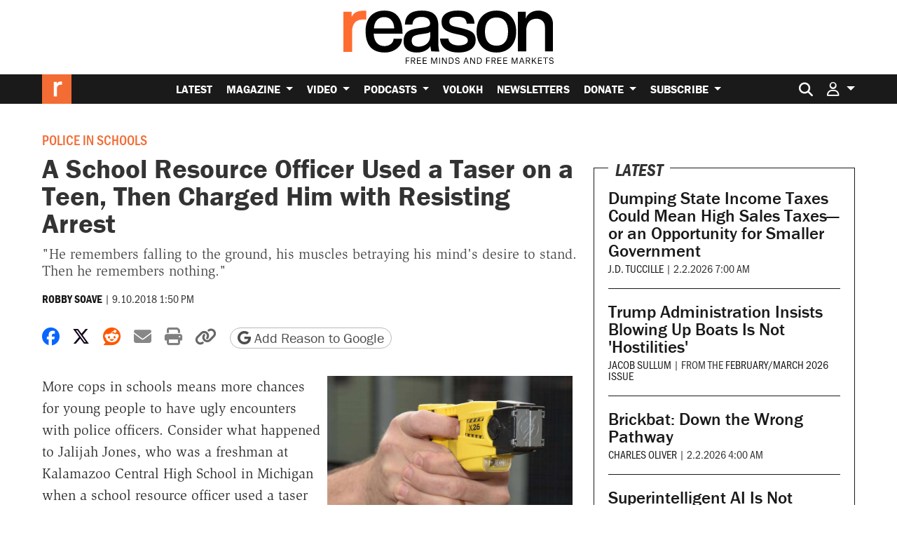

--- FILE ---
content_type: text/html; charset=utf-8
request_url: https://www.google.com/recaptcha/api2/anchor?ar=1&k=6LeMnkUaAAAAALL8T1-XAyB7vxpOeTExu6KwR48-&co=aHR0cHM6Ly9yZWFzb24uY29tOjQ0Mw..&hl=en&v=N67nZn4AqZkNcbeMu4prBgzg&size=invisible&anchor-ms=20000&execute-ms=30000&cb=k1nat34eaxn4
body_size: 48553
content:
<!DOCTYPE HTML><html dir="ltr" lang="en"><head><meta http-equiv="Content-Type" content="text/html; charset=UTF-8">
<meta http-equiv="X-UA-Compatible" content="IE=edge">
<title>reCAPTCHA</title>
<style type="text/css">
/* cyrillic-ext */
@font-face {
  font-family: 'Roboto';
  font-style: normal;
  font-weight: 400;
  font-stretch: 100%;
  src: url(//fonts.gstatic.com/s/roboto/v48/KFO7CnqEu92Fr1ME7kSn66aGLdTylUAMa3GUBHMdazTgWw.woff2) format('woff2');
  unicode-range: U+0460-052F, U+1C80-1C8A, U+20B4, U+2DE0-2DFF, U+A640-A69F, U+FE2E-FE2F;
}
/* cyrillic */
@font-face {
  font-family: 'Roboto';
  font-style: normal;
  font-weight: 400;
  font-stretch: 100%;
  src: url(//fonts.gstatic.com/s/roboto/v48/KFO7CnqEu92Fr1ME7kSn66aGLdTylUAMa3iUBHMdazTgWw.woff2) format('woff2');
  unicode-range: U+0301, U+0400-045F, U+0490-0491, U+04B0-04B1, U+2116;
}
/* greek-ext */
@font-face {
  font-family: 'Roboto';
  font-style: normal;
  font-weight: 400;
  font-stretch: 100%;
  src: url(//fonts.gstatic.com/s/roboto/v48/KFO7CnqEu92Fr1ME7kSn66aGLdTylUAMa3CUBHMdazTgWw.woff2) format('woff2');
  unicode-range: U+1F00-1FFF;
}
/* greek */
@font-face {
  font-family: 'Roboto';
  font-style: normal;
  font-weight: 400;
  font-stretch: 100%;
  src: url(//fonts.gstatic.com/s/roboto/v48/KFO7CnqEu92Fr1ME7kSn66aGLdTylUAMa3-UBHMdazTgWw.woff2) format('woff2');
  unicode-range: U+0370-0377, U+037A-037F, U+0384-038A, U+038C, U+038E-03A1, U+03A3-03FF;
}
/* math */
@font-face {
  font-family: 'Roboto';
  font-style: normal;
  font-weight: 400;
  font-stretch: 100%;
  src: url(//fonts.gstatic.com/s/roboto/v48/KFO7CnqEu92Fr1ME7kSn66aGLdTylUAMawCUBHMdazTgWw.woff2) format('woff2');
  unicode-range: U+0302-0303, U+0305, U+0307-0308, U+0310, U+0312, U+0315, U+031A, U+0326-0327, U+032C, U+032F-0330, U+0332-0333, U+0338, U+033A, U+0346, U+034D, U+0391-03A1, U+03A3-03A9, U+03B1-03C9, U+03D1, U+03D5-03D6, U+03F0-03F1, U+03F4-03F5, U+2016-2017, U+2034-2038, U+203C, U+2040, U+2043, U+2047, U+2050, U+2057, U+205F, U+2070-2071, U+2074-208E, U+2090-209C, U+20D0-20DC, U+20E1, U+20E5-20EF, U+2100-2112, U+2114-2115, U+2117-2121, U+2123-214F, U+2190, U+2192, U+2194-21AE, U+21B0-21E5, U+21F1-21F2, U+21F4-2211, U+2213-2214, U+2216-22FF, U+2308-230B, U+2310, U+2319, U+231C-2321, U+2336-237A, U+237C, U+2395, U+239B-23B7, U+23D0, U+23DC-23E1, U+2474-2475, U+25AF, U+25B3, U+25B7, U+25BD, U+25C1, U+25CA, U+25CC, U+25FB, U+266D-266F, U+27C0-27FF, U+2900-2AFF, U+2B0E-2B11, U+2B30-2B4C, U+2BFE, U+3030, U+FF5B, U+FF5D, U+1D400-1D7FF, U+1EE00-1EEFF;
}
/* symbols */
@font-face {
  font-family: 'Roboto';
  font-style: normal;
  font-weight: 400;
  font-stretch: 100%;
  src: url(//fonts.gstatic.com/s/roboto/v48/KFO7CnqEu92Fr1ME7kSn66aGLdTylUAMaxKUBHMdazTgWw.woff2) format('woff2');
  unicode-range: U+0001-000C, U+000E-001F, U+007F-009F, U+20DD-20E0, U+20E2-20E4, U+2150-218F, U+2190, U+2192, U+2194-2199, U+21AF, U+21E6-21F0, U+21F3, U+2218-2219, U+2299, U+22C4-22C6, U+2300-243F, U+2440-244A, U+2460-24FF, U+25A0-27BF, U+2800-28FF, U+2921-2922, U+2981, U+29BF, U+29EB, U+2B00-2BFF, U+4DC0-4DFF, U+FFF9-FFFB, U+10140-1018E, U+10190-1019C, U+101A0, U+101D0-101FD, U+102E0-102FB, U+10E60-10E7E, U+1D2C0-1D2D3, U+1D2E0-1D37F, U+1F000-1F0FF, U+1F100-1F1AD, U+1F1E6-1F1FF, U+1F30D-1F30F, U+1F315, U+1F31C, U+1F31E, U+1F320-1F32C, U+1F336, U+1F378, U+1F37D, U+1F382, U+1F393-1F39F, U+1F3A7-1F3A8, U+1F3AC-1F3AF, U+1F3C2, U+1F3C4-1F3C6, U+1F3CA-1F3CE, U+1F3D4-1F3E0, U+1F3ED, U+1F3F1-1F3F3, U+1F3F5-1F3F7, U+1F408, U+1F415, U+1F41F, U+1F426, U+1F43F, U+1F441-1F442, U+1F444, U+1F446-1F449, U+1F44C-1F44E, U+1F453, U+1F46A, U+1F47D, U+1F4A3, U+1F4B0, U+1F4B3, U+1F4B9, U+1F4BB, U+1F4BF, U+1F4C8-1F4CB, U+1F4D6, U+1F4DA, U+1F4DF, U+1F4E3-1F4E6, U+1F4EA-1F4ED, U+1F4F7, U+1F4F9-1F4FB, U+1F4FD-1F4FE, U+1F503, U+1F507-1F50B, U+1F50D, U+1F512-1F513, U+1F53E-1F54A, U+1F54F-1F5FA, U+1F610, U+1F650-1F67F, U+1F687, U+1F68D, U+1F691, U+1F694, U+1F698, U+1F6AD, U+1F6B2, U+1F6B9-1F6BA, U+1F6BC, U+1F6C6-1F6CF, U+1F6D3-1F6D7, U+1F6E0-1F6EA, U+1F6F0-1F6F3, U+1F6F7-1F6FC, U+1F700-1F7FF, U+1F800-1F80B, U+1F810-1F847, U+1F850-1F859, U+1F860-1F887, U+1F890-1F8AD, U+1F8B0-1F8BB, U+1F8C0-1F8C1, U+1F900-1F90B, U+1F93B, U+1F946, U+1F984, U+1F996, U+1F9E9, U+1FA00-1FA6F, U+1FA70-1FA7C, U+1FA80-1FA89, U+1FA8F-1FAC6, U+1FACE-1FADC, U+1FADF-1FAE9, U+1FAF0-1FAF8, U+1FB00-1FBFF;
}
/* vietnamese */
@font-face {
  font-family: 'Roboto';
  font-style: normal;
  font-weight: 400;
  font-stretch: 100%;
  src: url(//fonts.gstatic.com/s/roboto/v48/KFO7CnqEu92Fr1ME7kSn66aGLdTylUAMa3OUBHMdazTgWw.woff2) format('woff2');
  unicode-range: U+0102-0103, U+0110-0111, U+0128-0129, U+0168-0169, U+01A0-01A1, U+01AF-01B0, U+0300-0301, U+0303-0304, U+0308-0309, U+0323, U+0329, U+1EA0-1EF9, U+20AB;
}
/* latin-ext */
@font-face {
  font-family: 'Roboto';
  font-style: normal;
  font-weight: 400;
  font-stretch: 100%;
  src: url(//fonts.gstatic.com/s/roboto/v48/KFO7CnqEu92Fr1ME7kSn66aGLdTylUAMa3KUBHMdazTgWw.woff2) format('woff2');
  unicode-range: U+0100-02BA, U+02BD-02C5, U+02C7-02CC, U+02CE-02D7, U+02DD-02FF, U+0304, U+0308, U+0329, U+1D00-1DBF, U+1E00-1E9F, U+1EF2-1EFF, U+2020, U+20A0-20AB, U+20AD-20C0, U+2113, U+2C60-2C7F, U+A720-A7FF;
}
/* latin */
@font-face {
  font-family: 'Roboto';
  font-style: normal;
  font-weight: 400;
  font-stretch: 100%;
  src: url(//fonts.gstatic.com/s/roboto/v48/KFO7CnqEu92Fr1ME7kSn66aGLdTylUAMa3yUBHMdazQ.woff2) format('woff2');
  unicode-range: U+0000-00FF, U+0131, U+0152-0153, U+02BB-02BC, U+02C6, U+02DA, U+02DC, U+0304, U+0308, U+0329, U+2000-206F, U+20AC, U+2122, U+2191, U+2193, U+2212, U+2215, U+FEFF, U+FFFD;
}
/* cyrillic-ext */
@font-face {
  font-family: 'Roboto';
  font-style: normal;
  font-weight: 500;
  font-stretch: 100%;
  src: url(//fonts.gstatic.com/s/roboto/v48/KFO7CnqEu92Fr1ME7kSn66aGLdTylUAMa3GUBHMdazTgWw.woff2) format('woff2');
  unicode-range: U+0460-052F, U+1C80-1C8A, U+20B4, U+2DE0-2DFF, U+A640-A69F, U+FE2E-FE2F;
}
/* cyrillic */
@font-face {
  font-family: 'Roboto';
  font-style: normal;
  font-weight: 500;
  font-stretch: 100%;
  src: url(//fonts.gstatic.com/s/roboto/v48/KFO7CnqEu92Fr1ME7kSn66aGLdTylUAMa3iUBHMdazTgWw.woff2) format('woff2');
  unicode-range: U+0301, U+0400-045F, U+0490-0491, U+04B0-04B1, U+2116;
}
/* greek-ext */
@font-face {
  font-family: 'Roboto';
  font-style: normal;
  font-weight: 500;
  font-stretch: 100%;
  src: url(//fonts.gstatic.com/s/roboto/v48/KFO7CnqEu92Fr1ME7kSn66aGLdTylUAMa3CUBHMdazTgWw.woff2) format('woff2');
  unicode-range: U+1F00-1FFF;
}
/* greek */
@font-face {
  font-family: 'Roboto';
  font-style: normal;
  font-weight: 500;
  font-stretch: 100%;
  src: url(//fonts.gstatic.com/s/roboto/v48/KFO7CnqEu92Fr1ME7kSn66aGLdTylUAMa3-UBHMdazTgWw.woff2) format('woff2');
  unicode-range: U+0370-0377, U+037A-037F, U+0384-038A, U+038C, U+038E-03A1, U+03A3-03FF;
}
/* math */
@font-face {
  font-family: 'Roboto';
  font-style: normal;
  font-weight: 500;
  font-stretch: 100%;
  src: url(//fonts.gstatic.com/s/roboto/v48/KFO7CnqEu92Fr1ME7kSn66aGLdTylUAMawCUBHMdazTgWw.woff2) format('woff2');
  unicode-range: U+0302-0303, U+0305, U+0307-0308, U+0310, U+0312, U+0315, U+031A, U+0326-0327, U+032C, U+032F-0330, U+0332-0333, U+0338, U+033A, U+0346, U+034D, U+0391-03A1, U+03A3-03A9, U+03B1-03C9, U+03D1, U+03D5-03D6, U+03F0-03F1, U+03F4-03F5, U+2016-2017, U+2034-2038, U+203C, U+2040, U+2043, U+2047, U+2050, U+2057, U+205F, U+2070-2071, U+2074-208E, U+2090-209C, U+20D0-20DC, U+20E1, U+20E5-20EF, U+2100-2112, U+2114-2115, U+2117-2121, U+2123-214F, U+2190, U+2192, U+2194-21AE, U+21B0-21E5, U+21F1-21F2, U+21F4-2211, U+2213-2214, U+2216-22FF, U+2308-230B, U+2310, U+2319, U+231C-2321, U+2336-237A, U+237C, U+2395, U+239B-23B7, U+23D0, U+23DC-23E1, U+2474-2475, U+25AF, U+25B3, U+25B7, U+25BD, U+25C1, U+25CA, U+25CC, U+25FB, U+266D-266F, U+27C0-27FF, U+2900-2AFF, U+2B0E-2B11, U+2B30-2B4C, U+2BFE, U+3030, U+FF5B, U+FF5D, U+1D400-1D7FF, U+1EE00-1EEFF;
}
/* symbols */
@font-face {
  font-family: 'Roboto';
  font-style: normal;
  font-weight: 500;
  font-stretch: 100%;
  src: url(//fonts.gstatic.com/s/roboto/v48/KFO7CnqEu92Fr1ME7kSn66aGLdTylUAMaxKUBHMdazTgWw.woff2) format('woff2');
  unicode-range: U+0001-000C, U+000E-001F, U+007F-009F, U+20DD-20E0, U+20E2-20E4, U+2150-218F, U+2190, U+2192, U+2194-2199, U+21AF, U+21E6-21F0, U+21F3, U+2218-2219, U+2299, U+22C4-22C6, U+2300-243F, U+2440-244A, U+2460-24FF, U+25A0-27BF, U+2800-28FF, U+2921-2922, U+2981, U+29BF, U+29EB, U+2B00-2BFF, U+4DC0-4DFF, U+FFF9-FFFB, U+10140-1018E, U+10190-1019C, U+101A0, U+101D0-101FD, U+102E0-102FB, U+10E60-10E7E, U+1D2C0-1D2D3, U+1D2E0-1D37F, U+1F000-1F0FF, U+1F100-1F1AD, U+1F1E6-1F1FF, U+1F30D-1F30F, U+1F315, U+1F31C, U+1F31E, U+1F320-1F32C, U+1F336, U+1F378, U+1F37D, U+1F382, U+1F393-1F39F, U+1F3A7-1F3A8, U+1F3AC-1F3AF, U+1F3C2, U+1F3C4-1F3C6, U+1F3CA-1F3CE, U+1F3D4-1F3E0, U+1F3ED, U+1F3F1-1F3F3, U+1F3F5-1F3F7, U+1F408, U+1F415, U+1F41F, U+1F426, U+1F43F, U+1F441-1F442, U+1F444, U+1F446-1F449, U+1F44C-1F44E, U+1F453, U+1F46A, U+1F47D, U+1F4A3, U+1F4B0, U+1F4B3, U+1F4B9, U+1F4BB, U+1F4BF, U+1F4C8-1F4CB, U+1F4D6, U+1F4DA, U+1F4DF, U+1F4E3-1F4E6, U+1F4EA-1F4ED, U+1F4F7, U+1F4F9-1F4FB, U+1F4FD-1F4FE, U+1F503, U+1F507-1F50B, U+1F50D, U+1F512-1F513, U+1F53E-1F54A, U+1F54F-1F5FA, U+1F610, U+1F650-1F67F, U+1F687, U+1F68D, U+1F691, U+1F694, U+1F698, U+1F6AD, U+1F6B2, U+1F6B9-1F6BA, U+1F6BC, U+1F6C6-1F6CF, U+1F6D3-1F6D7, U+1F6E0-1F6EA, U+1F6F0-1F6F3, U+1F6F7-1F6FC, U+1F700-1F7FF, U+1F800-1F80B, U+1F810-1F847, U+1F850-1F859, U+1F860-1F887, U+1F890-1F8AD, U+1F8B0-1F8BB, U+1F8C0-1F8C1, U+1F900-1F90B, U+1F93B, U+1F946, U+1F984, U+1F996, U+1F9E9, U+1FA00-1FA6F, U+1FA70-1FA7C, U+1FA80-1FA89, U+1FA8F-1FAC6, U+1FACE-1FADC, U+1FADF-1FAE9, U+1FAF0-1FAF8, U+1FB00-1FBFF;
}
/* vietnamese */
@font-face {
  font-family: 'Roboto';
  font-style: normal;
  font-weight: 500;
  font-stretch: 100%;
  src: url(//fonts.gstatic.com/s/roboto/v48/KFO7CnqEu92Fr1ME7kSn66aGLdTylUAMa3OUBHMdazTgWw.woff2) format('woff2');
  unicode-range: U+0102-0103, U+0110-0111, U+0128-0129, U+0168-0169, U+01A0-01A1, U+01AF-01B0, U+0300-0301, U+0303-0304, U+0308-0309, U+0323, U+0329, U+1EA0-1EF9, U+20AB;
}
/* latin-ext */
@font-face {
  font-family: 'Roboto';
  font-style: normal;
  font-weight: 500;
  font-stretch: 100%;
  src: url(//fonts.gstatic.com/s/roboto/v48/KFO7CnqEu92Fr1ME7kSn66aGLdTylUAMa3KUBHMdazTgWw.woff2) format('woff2');
  unicode-range: U+0100-02BA, U+02BD-02C5, U+02C7-02CC, U+02CE-02D7, U+02DD-02FF, U+0304, U+0308, U+0329, U+1D00-1DBF, U+1E00-1E9F, U+1EF2-1EFF, U+2020, U+20A0-20AB, U+20AD-20C0, U+2113, U+2C60-2C7F, U+A720-A7FF;
}
/* latin */
@font-face {
  font-family: 'Roboto';
  font-style: normal;
  font-weight: 500;
  font-stretch: 100%;
  src: url(//fonts.gstatic.com/s/roboto/v48/KFO7CnqEu92Fr1ME7kSn66aGLdTylUAMa3yUBHMdazQ.woff2) format('woff2');
  unicode-range: U+0000-00FF, U+0131, U+0152-0153, U+02BB-02BC, U+02C6, U+02DA, U+02DC, U+0304, U+0308, U+0329, U+2000-206F, U+20AC, U+2122, U+2191, U+2193, U+2212, U+2215, U+FEFF, U+FFFD;
}
/* cyrillic-ext */
@font-face {
  font-family: 'Roboto';
  font-style: normal;
  font-weight: 900;
  font-stretch: 100%;
  src: url(//fonts.gstatic.com/s/roboto/v48/KFO7CnqEu92Fr1ME7kSn66aGLdTylUAMa3GUBHMdazTgWw.woff2) format('woff2');
  unicode-range: U+0460-052F, U+1C80-1C8A, U+20B4, U+2DE0-2DFF, U+A640-A69F, U+FE2E-FE2F;
}
/* cyrillic */
@font-face {
  font-family: 'Roboto';
  font-style: normal;
  font-weight: 900;
  font-stretch: 100%;
  src: url(//fonts.gstatic.com/s/roboto/v48/KFO7CnqEu92Fr1ME7kSn66aGLdTylUAMa3iUBHMdazTgWw.woff2) format('woff2');
  unicode-range: U+0301, U+0400-045F, U+0490-0491, U+04B0-04B1, U+2116;
}
/* greek-ext */
@font-face {
  font-family: 'Roboto';
  font-style: normal;
  font-weight: 900;
  font-stretch: 100%;
  src: url(//fonts.gstatic.com/s/roboto/v48/KFO7CnqEu92Fr1ME7kSn66aGLdTylUAMa3CUBHMdazTgWw.woff2) format('woff2');
  unicode-range: U+1F00-1FFF;
}
/* greek */
@font-face {
  font-family: 'Roboto';
  font-style: normal;
  font-weight: 900;
  font-stretch: 100%;
  src: url(//fonts.gstatic.com/s/roboto/v48/KFO7CnqEu92Fr1ME7kSn66aGLdTylUAMa3-UBHMdazTgWw.woff2) format('woff2');
  unicode-range: U+0370-0377, U+037A-037F, U+0384-038A, U+038C, U+038E-03A1, U+03A3-03FF;
}
/* math */
@font-face {
  font-family: 'Roboto';
  font-style: normal;
  font-weight: 900;
  font-stretch: 100%;
  src: url(//fonts.gstatic.com/s/roboto/v48/KFO7CnqEu92Fr1ME7kSn66aGLdTylUAMawCUBHMdazTgWw.woff2) format('woff2');
  unicode-range: U+0302-0303, U+0305, U+0307-0308, U+0310, U+0312, U+0315, U+031A, U+0326-0327, U+032C, U+032F-0330, U+0332-0333, U+0338, U+033A, U+0346, U+034D, U+0391-03A1, U+03A3-03A9, U+03B1-03C9, U+03D1, U+03D5-03D6, U+03F0-03F1, U+03F4-03F5, U+2016-2017, U+2034-2038, U+203C, U+2040, U+2043, U+2047, U+2050, U+2057, U+205F, U+2070-2071, U+2074-208E, U+2090-209C, U+20D0-20DC, U+20E1, U+20E5-20EF, U+2100-2112, U+2114-2115, U+2117-2121, U+2123-214F, U+2190, U+2192, U+2194-21AE, U+21B0-21E5, U+21F1-21F2, U+21F4-2211, U+2213-2214, U+2216-22FF, U+2308-230B, U+2310, U+2319, U+231C-2321, U+2336-237A, U+237C, U+2395, U+239B-23B7, U+23D0, U+23DC-23E1, U+2474-2475, U+25AF, U+25B3, U+25B7, U+25BD, U+25C1, U+25CA, U+25CC, U+25FB, U+266D-266F, U+27C0-27FF, U+2900-2AFF, U+2B0E-2B11, U+2B30-2B4C, U+2BFE, U+3030, U+FF5B, U+FF5D, U+1D400-1D7FF, U+1EE00-1EEFF;
}
/* symbols */
@font-face {
  font-family: 'Roboto';
  font-style: normal;
  font-weight: 900;
  font-stretch: 100%;
  src: url(//fonts.gstatic.com/s/roboto/v48/KFO7CnqEu92Fr1ME7kSn66aGLdTylUAMaxKUBHMdazTgWw.woff2) format('woff2');
  unicode-range: U+0001-000C, U+000E-001F, U+007F-009F, U+20DD-20E0, U+20E2-20E4, U+2150-218F, U+2190, U+2192, U+2194-2199, U+21AF, U+21E6-21F0, U+21F3, U+2218-2219, U+2299, U+22C4-22C6, U+2300-243F, U+2440-244A, U+2460-24FF, U+25A0-27BF, U+2800-28FF, U+2921-2922, U+2981, U+29BF, U+29EB, U+2B00-2BFF, U+4DC0-4DFF, U+FFF9-FFFB, U+10140-1018E, U+10190-1019C, U+101A0, U+101D0-101FD, U+102E0-102FB, U+10E60-10E7E, U+1D2C0-1D2D3, U+1D2E0-1D37F, U+1F000-1F0FF, U+1F100-1F1AD, U+1F1E6-1F1FF, U+1F30D-1F30F, U+1F315, U+1F31C, U+1F31E, U+1F320-1F32C, U+1F336, U+1F378, U+1F37D, U+1F382, U+1F393-1F39F, U+1F3A7-1F3A8, U+1F3AC-1F3AF, U+1F3C2, U+1F3C4-1F3C6, U+1F3CA-1F3CE, U+1F3D4-1F3E0, U+1F3ED, U+1F3F1-1F3F3, U+1F3F5-1F3F7, U+1F408, U+1F415, U+1F41F, U+1F426, U+1F43F, U+1F441-1F442, U+1F444, U+1F446-1F449, U+1F44C-1F44E, U+1F453, U+1F46A, U+1F47D, U+1F4A3, U+1F4B0, U+1F4B3, U+1F4B9, U+1F4BB, U+1F4BF, U+1F4C8-1F4CB, U+1F4D6, U+1F4DA, U+1F4DF, U+1F4E3-1F4E6, U+1F4EA-1F4ED, U+1F4F7, U+1F4F9-1F4FB, U+1F4FD-1F4FE, U+1F503, U+1F507-1F50B, U+1F50D, U+1F512-1F513, U+1F53E-1F54A, U+1F54F-1F5FA, U+1F610, U+1F650-1F67F, U+1F687, U+1F68D, U+1F691, U+1F694, U+1F698, U+1F6AD, U+1F6B2, U+1F6B9-1F6BA, U+1F6BC, U+1F6C6-1F6CF, U+1F6D3-1F6D7, U+1F6E0-1F6EA, U+1F6F0-1F6F3, U+1F6F7-1F6FC, U+1F700-1F7FF, U+1F800-1F80B, U+1F810-1F847, U+1F850-1F859, U+1F860-1F887, U+1F890-1F8AD, U+1F8B0-1F8BB, U+1F8C0-1F8C1, U+1F900-1F90B, U+1F93B, U+1F946, U+1F984, U+1F996, U+1F9E9, U+1FA00-1FA6F, U+1FA70-1FA7C, U+1FA80-1FA89, U+1FA8F-1FAC6, U+1FACE-1FADC, U+1FADF-1FAE9, U+1FAF0-1FAF8, U+1FB00-1FBFF;
}
/* vietnamese */
@font-face {
  font-family: 'Roboto';
  font-style: normal;
  font-weight: 900;
  font-stretch: 100%;
  src: url(//fonts.gstatic.com/s/roboto/v48/KFO7CnqEu92Fr1ME7kSn66aGLdTylUAMa3OUBHMdazTgWw.woff2) format('woff2');
  unicode-range: U+0102-0103, U+0110-0111, U+0128-0129, U+0168-0169, U+01A0-01A1, U+01AF-01B0, U+0300-0301, U+0303-0304, U+0308-0309, U+0323, U+0329, U+1EA0-1EF9, U+20AB;
}
/* latin-ext */
@font-face {
  font-family: 'Roboto';
  font-style: normal;
  font-weight: 900;
  font-stretch: 100%;
  src: url(//fonts.gstatic.com/s/roboto/v48/KFO7CnqEu92Fr1ME7kSn66aGLdTylUAMa3KUBHMdazTgWw.woff2) format('woff2');
  unicode-range: U+0100-02BA, U+02BD-02C5, U+02C7-02CC, U+02CE-02D7, U+02DD-02FF, U+0304, U+0308, U+0329, U+1D00-1DBF, U+1E00-1E9F, U+1EF2-1EFF, U+2020, U+20A0-20AB, U+20AD-20C0, U+2113, U+2C60-2C7F, U+A720-A7FF;
}
/* latin */
@font-face {
  font-family: 'Roboto';
  font-style: normal;
  font-weight: 900;
  font-stretch: 100%;
  src: url(//fonts.gstatic.com/s/roboto/v48/KFO7CnqEu92Fr1ME7kSn66aGLdTylUAMa3yUBHMdazQ.woff2) format('woff2');
  unicode-range: U+0000-00FF, U+0131, U+0152-0153, U+02BB-02BC, U+02C6, U+02DA, U+02DC, U+0304, U+0308, U+0329, U+2000-206F, U+20AC, U+2122, U+2191, U+2193, U+2212, U+2215, U+FEFF, U+FFFD;
}

</style>
<link rel="stylesheet" type="text/css" href="https://www.gstatic.com/recaptcha/releases/N67nZn4AqZkNcbeMu4prBgzg/styles__ltr.css">
<script nonce="qqJNT7e1sYmrovsSXcLaUw" type="text/javascript">window['__recaptcha_api'] = 'https://www.google.com/recaptcha/api2/';</script>
<script type="text/javascript" src="https://www.gstatic.com/recaptcha/releases/N67nZn4AqZkNcbeMu4prBgzg/recaptcha__en.js" nonce="qqJNT7e1sYmrovsSXcLaUw">
      
    </script></head>
<body><div id="rc-anchor-alert" class="rc-anchor-alert"></div>
<input type="hidden" id="recaptcha-token" value="[base64]">
<script type="text/javascript" nonce="qqJNT7e1sYmrovsSXcLaUw">
      recaptcha.anchor.Main.init("[\x22ainput\x22,[\x22bgdata\x22,\x22\x22,\[base64]/[base64]/[base64]/[base64]/[base64]/[base64]/[base64]/[base64]/[base64]/[base64]/[base64]/[base64]/[base64]/[base64]\x22,\[base64]\\u003d\\u003d\x22,\x22wpLDrcOgwqvCrsOew6XDp8OkGMKsVmbDrsKiRkkDw7nDjxrCosK9BsKFwqpFwoDCj8OYw6Yswp7ConAZB8O9w4IfKU8hXVURVH4UYMOMw498ZRnDrWXCoxUwPF/ChMOyw7xZVHhcwo0ZSmVBMQVHw5hmw5g2wpgawrXCmS/[base64]/DtHXDvxvDqwgnw5NlHsOscMOzwqfCpgnCk8Onw4tGXcK0wo/Ct8KMQ1slwprDmnjCpsK2wqhEwpsHMcKUBsK8DsOvSzsVwoBRFMKWwo/CpXDCkiN+woPCoMKFDcOsw68KVcKvdjEywqd9wrwSfMKPLMKIYMOIZURiwpnCh8O9IkAtck1aLmBCZVHDimMMNMOnTMO7woDDo8KEbCRXQsOtPgg+e8Kkw6XDtilFwqVJdDPClld+UH/Dm8Oaw4zDosK7DQXCgmpSNwjCmnbDpcKsIl7Cjlklwq3Cs8Kqw5LDrgfDjVcgw4/CksOnwq8xw7/CnsOzdcOUEMKPw73Cu8OZGT0xEEzCvcOQO8OhwoEnP8KgKl3DpsOxDcKYMRjDukfCgMOSw7HConDCgsKTNcOiw7XCmTwJBz3CjTAmwq3DosKZa8O7S8KJEMK8w6DDp3XChcO0wqfCv8K/L3Nqw7fCk8OSwqXCmgowSMOWw4XCoRlQwojDucKIw6vDjcOzwqbDk8O5DMOLwrHCpnnDpG3DjAQDw7R5wpbCq3M/[base64]/DscOhw5vDs8KENnsMw6ISKBXDpH7DqcObAcK0wrDDlRHDn8OXw6Vaw68Jwqx2wpBWw6DCqwpnw40teSB0wrvDk8K+w7PCisKxwoDDk8K9w6QHSVkIUcKFw4EtcEd5JiRVE3bDiMKiwqkPFMK7w6IZd8KUY3DCjRDDuMK7wqXDt2IXw7/CswRmBMKZw5zDiUEtIMOrZH3DiMK5w63Dp8KebcKOUMOpwqLCuiXDgiRkMh3Di8KwIsKGwozCjBfDocKow7Brw4bCkEbCjmfCgMO/ScOLw4UOcsOnw5HDjMKTw7pFwqfDg0DCqixEZh9uMFcTX8O7QGfDki7DjcO2worDqsOBw4Adw4jCngJWwpBew6nDoMOAQRsVMcKPX8KHYcO9wrHDs8OwwrvCqUHDoyVAMMOOI8KDU8KwPcOXw7jDlXZMwprCoUhfwqMOw7csw5XDl8KXwr/DgX/CrUXChsOmHy/DpgrCssOrCVpWw6N+w6/CpMOxw4xERTbCqsOwLntPJWkFA8OawplvwoBDAD5mw5lZwqHCjMOWw6fDlsOwwppKTsKDw6xxw6HDvMOuw7tkWMO/RTPDkcO+wr9xHMKpw4LCvMO2WMK1w44vw755w6dswrjDmsKZw6d0w7zCvEnDpnATwr/[base64]/CscKew5fCjsO1DXcDw7nDoBzDp8KYw7tAZ8KOw6JQdMOgWMKABTTCpcKxLcO+S8KswpYqHcOVwrvDtU4lwqItMWwmEsO7DGvCgFAbH8OMTMO5w4rDmirCnWDDtGYYw63CgmktwrzChi5rCArDucOUw4I7w41qCQ/[base64]/[base64]/WcKyYmfDmsO6w7HDmsKsAiDDkMO5w6bCmsK1Gz0QwoHChXfCt0Ixw7khJsK1w5cQwqVMcsOJwozChCrCuR0/wqHCisKIO3PDhcKywpcqNMO0RiHDghHDjsOAw5HChT7Dn8KWAyjDrzfDlDZjcsKOw7orw4cSw4sfwqJWwp0mTF5kOV9DVsO1w4nDuMKIV3LCk0vCjcO7w79ywp7CisKpMwDCsWRiRMOELcOjGTTDsj8+P8OrNDXCvVXDoF0JwppvfVjDtDVQw7U0GTzDtW/Ct8K1Qg7Cog/[base64]/CuyogwrPCgEEREcOvw4fDkyMYGDhvw7HDh8OkTTMeA8O7EcKuw4zCgXTDrcOkNcO7w7h+w4/CpcK+w7zDp1bDqWLDp8OOw6LCjVDCp0TCs8Kww44cw5Vjw7xAWE4vw43Dg8Oqw7U8w7TDv8K0cMOTwrZnBsOhw5oHCX3CuXZjw7Zfw6I4w5o+wrbDvsO3Px7CpGfDowrCixbDrcK+wqbCmMO5b8OQJMOgZVNiw58yw5/CiHrDrMOICsO/wrhxw4zDghtZNzjDgTLCszhnwqXDgC1mEjTDusKFdRJTw6B6SsKCEkTCsDxWDMO4w5Jdw6bDt8KadD/DqMK3wp5VP8OHFn7DkBsAwrBVw4JDKToBwrjDsMOaw5IgLk5NO2bCgcKaEcKVTcKgw65BC3oKwpBAwqvCoGdywrfDnsO8LsKLFsOXDsOaRHDCvDdfc1DCv8KPwqNPRcK8w6nDq8KxZi3CmiLDscOoJMKPwq1Wwr/CgsOfwr3DnsKpP8Oxw7PCuUk3C8OVw4XCu8O4MgDDilp6QcOEen9xw6vDgsOVA1PDpWksWsO6wqJoPH9vWT/DksKgw6dAQMOlKSPCsCXDsMKIw4NFw5A1wpTDp3HDjkQ1wrXCnsKzwqFvIsKxT8OPQCrDtcKQPlBKwptyLAk7dl/[base64]/DosO9w6NKw6w7IcKKw55KBDbDl0RvaMOzO8KlCk4aw5s0Q8OGRMOgwpHDl8OCw4RHQm3CmsOJwo7Cug7DiAvDv8OKLMKYwq3Cl2HDk2nCslrCmDRjw6kpFcOpw7TClcOww4QcwqHDs8O8YyJSw6h/X8OqfEB3wp0gw4HDlgtBfnPCpy7CisK9w49sVcOOwpQSw7wiw5jCh8KFME8Ew6nCjlFNa8KAOcO/bcORwovDmF8Mf8Olw73CosOPQX9ew7DCqsOIw4RbMMKWw6HCiGY/QXbCuDPDjcOBwo04wozDk8OCwq/[base64]/wonCkcOzUSUOw6XDgwBiVy/[base64]/Jl7CvcOWAAAgwrfDjW7CrUPDmRfDk0V7XmUNw6RMw5bDhn7CrFnDn8ODwoY4w4nCp0E0FiBUwq/CnGYUImF1WhvCncOJw7Uzwpo6w4s+L8KRBcK7w6xewrloTyLDvsOywqEYwqPCmjQbwqUPVsKrw57DpcKDSMKrFmTCvMKsw77Dm3l5T3FuwqA7EcOPBMKSbULCscOrw4/Ci8O2BsKkc1kAFGF+wqPCjQUlw4fDnn/CnXI3wp3CisKWw7HDiBXDp8KzFW8xFsKpwrvDhWNLwofDnMOhwovDmsK0Px3CoTdMCzVidVHDiHjCljTDjwcDw7YXw5jDucK+dVc3wpTDnsORw5xlAn3CncKpY8ORcsO2OcKXwpd5TGEnw4tGw4PDjFjCrcOYdMKiw57DmMKqw4/DnTZ1R0RRw60FBsK9wrlyFh3Cp0bDssOzw5XCosKJw5nCs8KRD1fDl8KtwqPCqlTClcOSJlXDoMOgwqPDuA/[base64]/Dl0zCtk3CvsOOwonDjMK7a33CtWbDhljCn8K6QcOURkMfXgEXwpbCqwJBw6HDusORYsOsw4LDvUlmw4ZQfcK/woo9PSkQLCzCoyXCmGNyBsONw4B5QcOawqQtRXnCtjApw4LDpMOVP8KHVMOKDsOxw4HDmsKTw7l0w4NWOMOgK3/CgU90w7vDsBXDq0kmw5IBWMORwppkw4PDm8OMwqBXGiVVwprCiMONMELChcKpHMKcw6ITwoEPM8OURsOwMsKhwr90YMOUUy7CoFpcTEh8wofCuEYTw7nDjMKYUsKaQMOewqjDvcOhDH3DicK+L3kzw73Ck8OoM8KwEn/DlMKzBSzCpcKvw5xgw4lJw7HDgcKKRidULsOAXmfCuWVdA8KdVDLCqMKKwq5IOTbDhGPCh2HCgzrDhzUiw7Zqw4vCoVDCpQ9NRsO7eAYBwr/Cr8K8EkvCnz7Cj8Odw6cNwok6w5gragDCuDrCrsKFwrFNwrMANm4+wopBCMO9RcKqecKswq8zw4PDvQ9jw6bDkcKDG0PDrsKMwqdxwobCjsOmEsOaWgTCkzfDjGTCnWrCtB/[base64]/DrMOIwrcANsK+FnvDv8KDwq7CsMKFwpVfIRNgBUtawpHCgiAcw5YEOXnCoxnCmcKQacOewonDvCZLOxjDnn3DlxnDoMOKFsK3w7HDpzzCvxnDvsORMm80d8OAeMK4al42Cx90w7bCo2pFw6LCuMKIwrs7w7jCoMOWw6cqCHMyF8OQw6/DjQ98FcOvdWs7Bz4WwpQuIsKQwovDvAcfIllrUsK8wrs2wpYawrTCvsOMw5giFMOdYsO+XyjDscOgwoVmI8KZDxkjRsKEKGvDg3sRw7sqAcO3E8OWwo1QQh0OWMKsKiXDvDh8eQDCln/CsxRhasOow7/[base64]/[base64]/Cm8OrLSfCiBnCvsKcI8ORFkLCpMOvNcKrwrt0Ill9MMKZwpV5w6DCoBl+w7nCpcKvGcK/wpEtw7tBB8O0ASDCr8KaPsOOZBAww43CpMKsbcOlw5cjw58pQkd+wrXCuiUAccKfBsOyKXR+wppOw7/Cj8OBf8OVw69HYMOOCsKZHjNxwqPDmcK7WcKoBcKCdcOQSMOie8K0BzAwNcKZwqwNw5zCq8Kjw41SCjbCrsOzw6XCpC5YEDUQwoLCgEIDw7jDrijDnsO1wrgBVC7Cl8KZDwjDh8Ojf0TDkA/Cg3Ywe8Ovw7/CpcO2w5R8csKXW8KEw44jwqnCqzh+NMKTDMO7RF9sw6DDrVQXwoMXCcK2ZMOcIULDtUpxM8OJwqjCsizDu8OQQsOMbFw0AiMJw4pdJwjDkjhow5zDuT/ClVtuSA/DuCvCmcOewp0ZwobDrMK0DMKVQwh8BsKwwqkqKGfDisK9I8KUwpDCmxJNKsOGw6oBOcKyw75FVSBxwq92w7zDsmhoU8Oqw4zDrsOQAMKVw548wqhpwpl+w5pgBwALwq/ChMOuUA7DmCVZXsOzKsOvbsKtw7UQAQfDo8OUw6TCnsKHw7rDvx7CjTbDiyPDp27ChjrCtsOUwpfDjWHCm21HNMKNwqTCmSjCrmHDmX86w6RRwpHCu8OJw4fDhmUqT8OTw5jDp8KLQcKRwr/DmMKCw6/CswIIwpNQw7VFwqRvwoPCjm5ow55SWFjDksOGSm/Di37CoMKJIsOJwpABw7UZPsOPwqTDlMOSVmnCtyRrMyvDkCthwrAmw7DDqmknGF/CgkRnXsKgTWRCw6FLNyhJw6LDhMKSJRZ6w7h4wq90w4gQNcOoU8ORw7rCg8KEwrfCq8Kgw4ZqwpnCrCkKwqTCtA3Cp8KSAz/ClW7DlMOlCsO2HRIYw48Bw7xRODHDnC9Owr0/[base64]/CrsKtwphcf2QYWcOfw63DthPDrcORwpkEfDrCmmBSw4cLwoobWcKxdB/[base64]/Cv8O5EMOWA3jDsEINJcOYwrskaUcoWcOcw4TCtwsrwq7Ds8OWw43DjsOvQhpERcKuwqzCoMO1UDvCkcOCwrLCg23Cj8OwwrnCkMKBwplnEwjCk8K2XsOcUBDCqcKtw4DCkD0CwpnDlgI/wp/[base64]/wrlIU8OjOsK/w558VCl7wopNwoLCj8OdSsORSB/Cn8Okw5d3w7/DuMKNe8O9w5HDv8O2wrMIw4jCh8OHHkXDlmQPwr3DqcOeJHc4acKbWGfCr8OdwoN8w6nCj8OFw48Lw6fDmHlCw7xowow+wqgSZxjClCPCmzvClU7Ct8OubEDCnBVMJMKqUjvCjMO8w7ULHz1bbisAF8Oiw4XCmcO0GE3DrxkxGmwfe1zChSNXbC8RXy0gCcKLLm/DnMOFDcK9wp7DvcKjcmUPVxLDisOZXcKCw5vDtWvDgULDocOzwpnCnSRQI8Kawr7CvATCmm/ChsKWwpnDmcKYU2JdBVrDv3Mudh56I8OUwojCrlBpNlFzZQrCj8KwYsOCTMOZMsKmDsKpwpkEKxfDocOhGgrCpMKWwpsVC8OlwpRGwqnCqDRCwpTDpRYTMMK2LcO2eMKRbGHCn0fDoB0GwqfDiAHCsGBxKEjCs8O1McOsXmzDpE1VasK5wq9rcQ/CqzMIw4xIw7DDnsOSwq0ja1rCtyfCuw5Qw4/ClwsGwr/CnV9Pwo/ClBpkw4nCghUWwqwMw4AhwqcKw4smw4BiDcKywo7CvHjDpMOgZcKvRsKWwr3CiSZ1SjRzWcKZw6nCrcOYHcKow6djwoQGBgFFwp3Cml0dw6LCogdAw73CrUFJw79uw7TDiA0Cwpkaw7HDo8KEclfDqwZMRMOPTcKIw57CqsOMdQMFNsOgwr/[base64]/DgsOSw6UIN8OHKcKEC8KSw6Y9IMOaw77DuMKgTsKBw6rCvcOqFUzDmcKrw7k6OW3CvTbDhSwkCcK4flAnw5fCmkPCksOxN0nCg1dbw79Nwo3CksOSwp7CssKbSyDCsH/Cp8KNw6jCvsOTecORw4A7wrDChMKPEUxhZ2wKFcKrwp3CgS/DqgvCoSZpwrB/wo3ChMK+VsKmDhTCr04NQMK+wq/ChkxsdEEtwpDCk0x5w5hGUGPDuQXCon8EJcKXw4/[base64]/CpAQ6w6IMYMOZXwM2wr/DrMOywrPDqHxdBMKAwqhoYUwxwr/DpMK+wrXDt8O9w6PCi8K7w7HDisKAdk82wrfCvxlQDi7DjsOlLsOiw6nDl8OTw4Nmw43CvcKUwpvCusKWDEbCnid9w7/CrGHCtmXCg8KvwqMYbcOSCcKRe37CoiUpw5XCrcOewrZdw5/Ds8Kfw4fDlWIQMMKRwr/ClMK1w7NMa8OnGV3DjMOhCwzDr8KGNcKeaFdyeGxZw4wQYWVWYsO9e8KXw5bCk8KLw4YnZMK5asKePBJQBsKMw7/Cs3nDiUfCllHCgm5IPsKxYsOcw7ADw44BwpEyPg/CtcKLWyzDv8KBWsKuwp5Pw4tFJcKXw57CvMO2wrXDlBPDrcK3w4/[base64]/DtAFWw4vCogBYw7ESS8KcwrdZIcKww7kWYCcaw5nDoDd/[base64]/CjcKBwoPCmcKeLx88woDClMKOXw/Dn8Ovw6MFw4/DtsK6w7AVVWfDqMOSDRfCoMOTwpJcXEtIw5dkY8Ohw7TCl8KPGgUcw4kJcMO/wpVLKx5Tw6ZlYW7DvMKHYFLDvUdwLsOTwprCj8Oswp/CvMO6w6Npw67DjsK2wopxw5/Dp8Orwr3CtcO0Uzs5w5rCiMOww7fDnwQ7PBwqw7fDr8OOXl/Di2fDosOURXzCi8OxScK0woLDicO6w6/CncKzwoNRw4EBwrFYw4jDuHnDikzDlnrCrsKyw43DinN9wrBoNMKNAsK2M8OMwrHCocO/acKSwqdVH1B2esKmdcO2wqkNwqdAf8KYwocEbRtfw5FoQMKcwpIwwp/DiUp7bxHDo8Kyw7LDucKjWCvChMOtw4gXwoUfw4xmFcOANmdwLMOta8KOIcKHNTbCijY5w7PDhAc8w7BVw6sPw77CmmIeH8OBw4DDtmoyw73CqGLCl8OmDinDmcOhFV1/eF8uPcKKwqfDln3CvsK2w4zDsnnDnsOvSyPChB1Mwrp4w79rwpvCo8OMwoYLOcKMRBfChwjCpxTCqy/DiUcVw4/DvMKgAQEcw4U8ZMOuwq4qYsOVX0BTXsOoacO1a8OywrjCoGXCs0t0EsKpCBrClcOdwoPDg2s7w6h7KMKlJMOFw7TDkDtfw4/Du1NTw67CqMKZwpfDrcOnwpHCrlHDijN9w73Dji3Cl8KeEH4zw6/CtMKLDHDCm8K9w7shVF/[base64]/wpI7w7DDrMOXwofDssKGw5EHOcK6w67ChzjCnsOOT37CsHPCt8OAJgPCl8KCe3fCnsKuwp0cIh81wrHDgFUzY8ONVsOXwofCsQ3CrsK2RMOfwoLDkBInCCbCmCPDhMKgwq4MwpzCgsK3wo/DjzLChcKnw5rCmDwRwo/CglvDg8KlCyoTJxrCjMO3Vg3CrcKWwrENwpTDjUw1wol5w7DDglfDoMOdw6LCtMKUGcOhAcOxBMO0EMKXw6tsUcO9w6bDhmtpe8OaKsOTIsO7asOvG1jCjMKAwpMcDgbCoyjDusOfw63CqmQ+wp1pw5rDnRDCuyVQw6HDp8ONw7/DhkElw71rTcOnE8ORw4QGd8KaAW05w7nCuUbDisOdwoEXLcKGBzRmwrEQwqArLyPDuAoGw6pkw69Nw43CiUvCiklww7/Ckw8JMlTCrCh9wojCqxXDr0PDi8K6ZHsAw4/Dnx7DpznDmsKHwqfCocKjw61BwrlePjLDsT5pwqbDv8KeFsKGw7LChsK7wpFTI8OWRsK0wpt5w4YidzwFTFPDvsKdw5PCrFjChznDlFbCjDEqUgNHbw3ClMO4cloXwrbCuMKiw6AmAMK2w70KbQTCiBocw4/[base64]/Cg8ODesKPbEYBwqpeTMKQcsKAw7low7DCjcOHXTYGw4Q4wqPCgSrCssOSTcOKLRLDlsO9w5Rww6YDw4HDkSDDqlZ3w5Q3cT/CgCUEQ8OewpLDlQssw5XCvMKAZRkww7rCu8OTw4bDvsKYTR1WwqEawobCtB9lTwjCgxLCgsOLwrTCmABJBMOYNMKRwrbDs3nDqXnCicKrMV4ew4BnCU/DncOUSMOFw5HDsEDCmsKmw6wKbXRIw6LCu8OawpkzwoLDv0/CggfDskIRw4bDtsKZw5vDtMK5wrPCoQArw4cJSsKgK2TCjzDDi0olwrxyel4fCcKSwphJGE1Ab2LCjD7CgsK7CsKXb2LCpBM9w4xfwrfCtmd2w7Y+TRjCg8KXwo13wqHCncOgf3gYwpTDsMKuw6FdbMOaw4JYwprDjMKIwqkAw7hOw4PCiMO/LRvCiDDCtsO9bWVdwoJFDlvDtcKcAcKMw6Vbw5tpw4/DkMOEw5Vkw63Ch8Kew6zCg29pShfCqcKFwrDDtmRcw4VRwpfCukE+wp/CuFbDqMKfw4Nmw7XDnsKwwqIQXMOpBsOlwqLDjcKfwotpf1A1w5RYw4rDrALCqSQtbWIJOFTCmcKSSMK3wrYiFMORdMOHVjYTJsOhFBFYwrliw4c2W8KbbcO+wp7ClXPCnickGsOlw6/DgiFfScKmN8Krb1s/wqzDucOxGRzDocOcw64pRgrDhcKvwqVAUMKmdzrDglApwrFDwoLDkMO2YcOzwrDChsO/[base64]/wotQAGIrw4ZMwq4HCMONwofCmWQLwqEBHjHCqcKCw5hCwoDDhMKFSMO8Qyh4cwdQYcKJwonCjcK3HDxiw5BCw4vDpsOVwowrwqnDtn4ow63CtmbCi1PDp8O/[base64]/CusKvw71ZEcKoAsKMw6bCgB0zA8K0w47CqcKmwp0dw5HDkx8/I8KDR0EfNsOqw4MVBcOFWMORIX/CumhSOsK2TTLDlcO1ESrDsMKdw7rDusKBFMOdwqrDrETCgcOnw43DjCbDrHXCkcOeS8KKw4Y8UDRbwooeLyMCw4jCtcKBw57Cl8Kkwo/[base64]/[base64]/CusKNJcKMXVPCom7DqRLCvMKfW10/TkHDnV3DvsKmwrJTZB5xw5DDhTI3bnnCiyLDuVFSCgjCosKpDMK0DDIUw5V7ScKcw4MYaHsYZ8Ohw7vCtcKzNVdWw6jDi8O0OUggCsOtTMOHLD7ClTBxwr3DqcOUw4haMSnCkcK1CMK9NULCvRnDm8KMRhhaIz/CncODwq02w5NXZMOXWsOLwoTCg8O4eU5OwrBxLMO1B8K5wq3Cn2NFbMOpwpltEj8BEsOpw7HCgWfCk8O+w6DDr8Ovw4DCrcK7D8KAaz1FV27DtsK5w5EEPcONw4TDkX7DicOAw57Dk8KXw6TDgMOgw6/Cr8Kmw5IPw7BQw6jClMKndyfDqMOHNm1dw4sNXhpMwqHDknfCnmHDocOHw6MyaXnCtwlIw5nCtVzDuMOzSMKNesO2Jz7ChMKNCFzDr2sfSsKYUsO9w5gfw4tGMSEmwo5kw6k4VsOoCcO4wotTPMOIw6/CpMKJIg9Qw4BqwrPDoDFaw5/Dl8KzNRfDsMKcw4omFcKuN8OmwrTCkcKONsOGUH5hwpouBcOWcMKswovDpgdgwqZiGyVPwqvDhsKxF8OTwpkuw5vDr8OrwqHChSRdP8OyasKhei/Dv1XCrMO9wp3Do8K/wqnDicOmAFJnwrVjaDluWcOEaQfCg8KrCsOzEcKgw5TCgTHDtAJvw4Vfw6JOw7/DvHtgTcOWw67Drn1+w5JhBsKcwpbCrMOfw7h3HcOlIkRow7jDocK/UsO8V8KcHMOxwrMTw4TCiH4Yw4UrBiAYwpTCqMKowp3DhXNvIsOJw4/DlsK8YMOqQMOlcQETw6Zjw5nCiMKEw6jCn8OTLcOwwptkwqoXGsOKwpvCknRgYsOHFsONwpN6OCjDgFXDhXfDpmbDlcKRw65Uw6jDq8O/w5NVMwfCuijDnSR2w54bVDjDjVrCg8Omw4YlAAU3w5HCqsO0w4/DqsKoSxQNw4QUwqFYDyNlO8KGSh7DvMOqw7bCosKmwrfDpMOgwp7CpR/CkcOqLwzCrRQZAEFqwqDDjMO4A8KFCMKKMGHDtcKuw5YPSMKCLk5dbMKcX8KRTwbCoU7DjsOQwoXDhcORUMOZwoXDucOuw7DDl38Ww7wEw7MsFlgNVhdvwrrDjU/Cvn3CtQzDohHDtGnDrQnDisOew4UjAkjCmWpCBsO/wpIowo/DssKSwoU+w7xLOcOpF8K3wpAeLsKfwrzDqcKXw65+w5Fyw5RmwphNOsOMwpxOMSbClUN3w6jDsRrCiMOfwogpCnnCrD5cwotuwrgNEsOUbMOEwoEew5hMw5NewoJQUXPDsDTCqz3DrEdew6PDtsKRacOJw5bDgcK/wqDDsMKZwqzCu8K0w6LDl8O2D0l+SVQ3worDig17WsKoEsOFJsK/[base64]/wqcFwrFVdA0TbcKiw6Y7X8OCw4DDmcKPw54bG2jDpcKQJcKwwrnCtHrChwciwqwqwppOwp8XEsO2E8KUw7U8XUHDqWjCpHXCu8OjWyBFFwIFwrHDjWZnCcKhwpBZwoMowpHDlB/DjMO8McKkdsKKJsO8wrojwoRbSWQYAld7wp80w7kfw6I/YTjDjcOsX8OKw5V4wpPDh8KTw5XCmFpUworCs8K1CcKAwq/CmcOsVn3CswPCq8Kkwo/CrcKSY8OQQgTCucKmw53DrF3CqMKsOD7ClcK9SmsAw7E8w4nDgUTDt0jDsMOrw7QnBF/[base64]/CvcK/w4kuw4/Cu2FKX0rDjMOEY8KBwrEUd0DCqcKfJDg7wq8OO3o4PEksw73DosO/wq5fw5nChMOfPcO1AMOkDg3Dn8KtAMOsAcKjw75NWznCgcO6HsObBMKFwrZTHG9hwrjDlHR2HsOVwq/[base64]/N8KUw4rCryLCtQPCg8KmPmbCp1bDpsKyRcKOw4DDm8KDw489w6nDp34bOn/CuMKNw77DsR3DlcO2wr8QLsOsKMOBRsOWw5Fiw5LDgEbDtl3Do0rDjR3DjgrDtsOgwox8w7rCi8OiwrVIwqlswpMwwoRVw6LDjsKSLRfDoSzChR3CgcOPWcK7Z8KCFsOoQsOZJsKmCx1xYArChsK/P8OUwrYTHk0xD8ONwpBZL8OFasOfN8OgwrDCl8Kpwq8ITcOyPRzCvSLDmEfCgkrCgncewpYUGGcjDMKnwqbCtH7DljApw7jCq1jDo8KydcKZwo9GwoHDosKXw641wr7CmsKQw7lyw7J2wqLDuMODwpjCthzDhBLCrsKle2XCuMOeEsOywrbDoU/Di8KNwpEPV8KNw74kO8OmdsKDwqIHNMKow4vDv8OvHhTCkWrCr3Ifw7YId2U9DgrDiCDCpMO6HnxUw6lWwp55w5fDucK8wpMiIcKBw7hZwoQCwq3Cr0vCuEPCmMOpw6rDkQvCgcOZwrLChAfCnMOxa8KmNwzCsTbCgVXDhMOuKXxrwo/DrMO4w4YaTwFuwqfDsl/DvMKsfCbClMOiw7bCtMK0wr/CnMKpwpdLwrzCrmPCoSLCv3zDksKjOjLDosKgHsK0S8KjE0d7woHCihzDo1AEw7jCtMKlw4ZJP8O/fHVVX8Ouw5c6w6TCusO9TcOQXy17wqLDvVXDsEktHDjDiMO2wrFhw4NxwofCgm7CrsOoYMOPw741NsOlBMKlw7/DtTIMOsOGbXvCnBXDjRsCX8Oww47DiHxoXMOHwqBSCsOYR1LCkMK9PcKPaMOMCWLChsOKF8KmPVYMQETDvsKNBsODwqAqUVJVwpYaA8KvwrzDm8O4PcOewo1dVwzDiWrCggh2BsKpMcOKw5DDriLDjcOUEcOEJFjCvsOdJHoaeWPCqS/ClMONw6XDggDDom9bw7p1eT8DAkFoccKXworDuRTCrwLDuMOFw48UwrN1wo4sTsKJSMOMw4dPAx8TQnbDmAUDRsO+wohewpfCj8O7T8KfwqfClMOBwpHCtMOEJ8KhwoR4VsKDwq3Cu8OgwprDuMOewqgzTcKBLcOSwpXClsOMw49jw4/DtsONaCx6NUVQw4RbbVpOw4Yjwq9XGS7Ct8Oww6czwqcCYTLDhMKHVQjCqDQ/wp/CusKNcinDpgQOwpbDusK6wpzDncKNwpA/w5hQGW82KMOkwqvDnRXCiE1jUzLDv8O5f8OEwqnCj8Kvw7fDuMK6w4nCiitvwq9EJ8KVE8Odw7/CqHEcwr8PZ8KGDsOOw7/DqMOVwp1dF8KVwq0ZOcK8Xgpew6jCg8OZwpbDnixoFAlEUMO1wonDjCIBwqAnc8K1wod+XsOyw5XDkVZgwr8xwpQmwrgAwpnCiFHCrsKjXQ7Cg27CqMKDKBvDv8KDbAbCt8O1ckEPw6HCvXvDp8OwUcKdWE7Cm8KKw6XCrsKQwoLDp2occHsBWMKtDl9mwrt/XMOrwp1lGmlmw4TCvh0kDwVaw7rDqMOwHsOew4tGw55Sw5EzwprDo2x7BQtUDBlfLE7CvcOHay8KI2jDhEzDrRnDpsO7J1lCGEQ0Q8K3wozDmH8MC0Mrw67CosK9YMO7w6NXTsOhNwUIMVbDv8KrGhjCmho5R8K/w7HCksKgDcKmIcOtIR/[base64]/ICcRPFxXwozDhirCv8KuwotYwrnCmms6wrYywp1zQGjDlsOiCMOXwpjCmcKaKcOBUMOxODRnPx12DylRwpDCk0DCqnUiEA7DvMKmH0HDisKnYE/[base64]/WcO4PCQQw71ycMKPw5tow5TCt38VwozCqsKPw6fDqcKZNcKfdidhIxclbjrDpsOnGVZXFMKzSgTDs8OPw6zDjUIrw43Cr8Krfh8Iwr40EMOJJsOHaj/DhMOHw78oTV7DosOJNsOjw6U9wojDqgzCuh3CiFlRw6A+w7jDl8OywqJOLXXCi8OFwojDok9Ew4TDq8KNLcKZw5zDgjjDk8O7w5TCi8KEwr7DkcO4wo7DjnHDvMObw70qRDtTw7zCl8OQw6rDs1QBZm/DvlMbYcKJIMO4w47Dp8KjwrJTwpRPCcORUCzCmiPCtGDCh8KBHMOIw7F8a8OUH8OFwrbCgsK5E8OQGsO1w4XCn3JrUsKoPW/CvmLDgSfChh0Fwo4HE3/Cp8Kbwq/DoMK2O8KtK8Kma8KlbMK8BlFxw5cPe3M8wo7CgsOQNRPDgcKPJMONwo8CwpUuc8OXwpvDv8KbL8KUOjjDrcOIGDVsFH3Dvg9Pw7sIwp/DgMKkTMK7NcK7wqNewp8vJFMTOQjDn8K+wqvDhsKoHnNdF8KIRTYPwppsW18iAsKNeMOZfRPCpibDlTBnwrbCs13DiALCu1Z3w5tzbD0CU8OiecKEDh5CCzhbR8OFwrfDqjTDl8KWw6/DlHfCi8KVwpc2XHfCosKgOcKKc3Uvw5hywpLCnMKpwo7CrsOvw65dS8KZw4xvaMO+PFx9SkPCqHXCkiXDqcKDwobCjsK+wpDCgCBqK8OVaS/[base64]/DkMK5woXCo8KWe8K+wr5ywr55w5bCoMOaRmleXXl1wrByw4IhwoDCv8OGw7HClgHCpEDDosKNBSPCv8KTWcOhJsKaXMKaeSLCucOuwq88wrzCrXF0XQvCpMKXwr4DCcKAKmXCohvDtVE3wphcZj5Uw7ASTcOGXlnCsA3Cq8OIwq5sw4okw7TDuG/Dl8KFw6Y8wqBKw7RuwoY6WBfCocKiwocyCsKxW8K/wox7UCVcJRQNPMKDw7www7TDmFM1wr7DgV8Rd8K9J8K0VcKhcMKvw45QC8Oww6oDwobDrQpcwrcsMcKqwo4ODRJ2wpsDAEDDi25YwrBZAcOWw7LCjMK2PWVUwr8FGxvCjh7DtcKWw7Ygwqd4w7fDukHCnsOsw4LDo8OdUUUBw7jCiG/Ck8OTbwjDrcOVBMK0wqXCnBjCtMOVFMOhCzzDqGxIw7DDlcKlF8KPwoHCsMO7woTDrlcWwp3Cq3s6wqhzwoxIwpPCusO6LWbDt2dnRjAwZiETKcO2wpcUK8Kxw55lw6/[base64]/DhW3CmMO9PRl+fMK2axgywpgRwpPDosO4JcKkacKWOBgNwpjCq1pVJcKqw4PCtMK/BMKvw57DscONT1wqBsOiQcKBw63CjCnDicKVKzLCucOaS3rDn8OZW20qwoJOw7gTwrLCr33Dj8OSw6k8QMKYH8O8CsKxf8KuRMOaQcOmVcKuw7A4w4gawqwHwpx4YsKIc2XCjsKedgI/RzcCKcOhQ8KMMsKBwp8XQEHCnFzCi1/CncOMw7liZzzDtcKnwrTCnsOQwozCi8O/w5JTfsKXEj4JwqfClcODYSnCg1s7e8KkenDDtMKRw5V9SMK4w75hwoXDn8KqJwozwpvCncKrCmwPw7jDsgfDhGrDp8OxIMOJG3QLw5/DqnjCsGbDpis9w4BSL8KGwqbDmR9GwpdPwqQSb8OMwrI+GTrDgD/Ci8K4wpdQEcKSw4dgw7RlwqI/[base64]/CjcOOc2jDoMOKdV5PAMOKQsKUwoHCvcOJw4zDm1hOMFPDocKkwoxkwpfCh3LCucK0w7TDpsO9wrYUwqbDo8KVZyjDlwd7LD7DqiRAw5deZ27DvjHCk8KjZCLDn8KxwokbJDpyLcOtAcKrw7jDhsKXwo/CmEUARUjCgsOcfcKcwoRza2TCq8K2wp7DkTw/dzjDo8ONWMKswpzCvQtOwpNgwp7CosOjXsO1w4XCoXDCpz0Nw57CmBcJwrXDi8K0w7/Cr8KPRsOFwrDCr2bCj2LCrEF7w6vDkFnCr8K2KnofUMOcwoPDk2ZlZj3DscOtT8KDwqXDkgLDhsOHDcOcDzNDa8OJd8O/PyEYTsKPcMKYwqTDm8KKwo/DplJmw4FXw77DisOiJ8KRCsKhHcOYO8OSeMKvw6vDhGPCjmbDrXBgP8KHw4PCgMOgw7XDicKWRMOvwqXDv1MxIB/CogfDqEBrOcKpw7DDjwbDkWEKHMOjwoRxwp1lAT7DsXEpVsKZwrrChcO6w6MVKMKHH8Kfwq9KwqEsw7LDhMOfwq1bcUPCvMKlwrUBwp0ea8OMesKgw5fDkiQNVsOqA8KEw6PDncO1YhtMw7vDqw7DhSjCjCtKHFRmPhXDhMKwMw0Dw4/ChB/[base64]/w6ITwrZFw4jDlMOBWmErwqvCnMO+wqMUw7DCjy3DnMKxNArDhT9NwqPCicK0w5xew54ATsKpYh5VNm4LCcKnBsKFwpkzTTvCn8O7fTXCnsOIwpPDk8KYw6kMaMKEG8OuKMOTVk4mw78WCAfCjsOMw54rw7kefAN3wr3CpA/DnMOhwp59wox5EcKfKcKPw4lrw4gkw4DDq0/DgsOJNR4fw47Dpz3CgjHCkQDCgA/DrFXCmcOLwpN1TsOVey9DB8KkccKYQTJLNFnCiwPDrcKPw7/[base64]/DnjVDwrhzwox4wqtLLcKhwr3DtHTDqcObwoXDr8Ozw60ULcOdwrsKw4M0w4UhJ8OaP8OYwr/DgMK/w5vDmmXCvMOUw7zDv8Kgw48EYWQ1wqrCj1bDqcKLY2ZeXsOuUSdhw6bCgsOYw6vDjhF8wqc7w5BEwoTDvcOkKEopw7TDp8OZdcO/w5NtCCDCpcOvPgkzw45/ZsKTw6DDgR/CkG7Cs8O+M3XDtcOXw7PDssOSUkzCoMKTw70OXx/CosKiwrRAwpLCiVZ6a1zDkTPCjsOSex7CkcKbLFxjL8O1McK3P8OqwqM9w5jChBtmIMKJPcOyJMKHAMK4WDjCq03ChUvDhsKXL8OVPcKuw59hccORQ8O3wrc6wqc5HnRLRMOZMx7DmsK/wqbDisKew6XCsMO7Z8Ofd8OcRsOnAcOgwrZBwpLCniDCq3lbYW7ChsKpYkHDoCcKQmnDi2Eaw5QkC8KjS3fCoCpvwqQowqjCigDDocO6w71nw7o3w64MdynDk8O+woJYU2tdwpjDsw/CpcO5csO0ccOiwq/CnRxmPytHbXPCpgjDgWLDjnXDpHUNRlFjVMKgWA7Dn3nCmDHDh8KVw57Ct8OGJMK/w6AdMsOaaMKFwpPCm3/CqBFBJ8K/wrUAMl5OXkANZsKYHTHDqMKSw7wlw6UMw6daGjbDowfCksOnw7TCkWgMw6nCunhhwofDs0LDlkoGDDnDmsKew6/DrsK8wp5Dw6HDsgDCgcO5w7zCkV/Ch1/CjsOBT0NxNcKUw4dpwqXDg2Zlw5BVw6lNPcOZwrUOTzvCncOIwqBjwq8+VsOBVcKDwrJUwrM+w70DwrHCizXDrMOrcX7CozJ4wqDCgcOcw5xSVSTDoMK3wrhCw4tWHSHCnWQpw5jCk08owpUew77CpA/DrsKiXh8Dwr9nwoEKT8KXw6J5w7rCu8KfBRAoUk8DWQsfDTbDvMOwKXk1wpfDocOQw5TDo8Kow5FDw4zCo8Otw7LDssOYIEVPw5RHGsKSw7rDthLDpMORwrEmwopjQcKACMKYaWbCucKJwoLDnEQ7dHozw4IxDsKBw7/[base64]/DnsKFwp3Cn8KBwpLDqsOzccKlGcOTwpvDhi3CksOFwqgJQBddwr7DkMKXQsOHCMOJBcKbwr5iTkghHgZeFRnCoDXDqQjDu8KdwofDkzXDl8OXWsOVWMOwND0kwrcTLg8FwpMhworCg8Onw4ZxZQHDm8Kjwq/DjxjDtcKvw7kSPcOaw5hLXMKaOh3Cp1QZwohZUx/DiwbCslnCgMOzHcOYEk7Dv8K8wrrDjFkFwpvCrcKCw4XCsMOxdcKFH3trCMKdwrduJzbCm1XDjG/DmcOaVEUawrEVSRN5AMKuwrXCtMKvcBXDgXFwGTldMiXDsw8QLgPCqwvDkA4hQxvCtcOawrnDusKtwrHCsEFKw4bCtMKcwpQQHMOrWcKCwpQEw4tjw6jDp8OLwqF9PFNwSsOPVD8yw5Z2wpxZUSRSSR/Ct3XCh8Kawr9mZC86wrPCkcOswpUFw6vCn8OOwq0bV8OGWyfDhwsedTbDhnbDnsOEwoUMwp58FDVNwrfCsxlCe20GUcOPw73CkiPDtMO0W8OJUCVbQVLCvlnChsOIw7bCownCq8KuScK1w6kQwrjDssKJw7IDDcOHS8K/wrbCmDQxFB3DmH3Ck1vDnsOMc8KuD3Qvw6RGfVjCkcKpbMKGw5Mqw7pQw5E5wq/DnsKawpDDpjgWOWnCksOTw6DDsMOXwrbDqzR5wp58w7fDilLDh8O3bsK5wrrDocKOQcOuUiRpB8OrwovDnwHDhsOPZMK/[base64]/w60twqhjax7DpsOywq/Ck8KmFGLCu8KlwrfDsxU5w4Qzw44Pw6N8HnB2w6XDhMK2VD8+wp9qcGQBecOQWMOfwqxLRXXDs8K/YiXCoTsjB8KhClLCu8ObWMK/[base64]/[base64]/[base64]/CqsKWwpTDm8Kow4bDu8O1w5sFw7/[base64]/CnExJwpgnBcK6w6E9KMOqYsKyAMOrDMOLw63DizTDt8OHfG4MHnzDvsOOasK2E3cVEh8Qw6JuwrNXWMOow60aUSxTP8OyQcO2w5XDggfCk8OfwpXCmRnDtx3DvcKNJMOWwrlRC8KcesOpTDbDgMKTwpjDhzwGwrrDsMOZAjTDqcKLw5XCrCPDnMO3fXcrw6V/CsOvw5MCwoTDtBTDvhMnasOBwpsjPsKIREbCshITw6TCpMOnJ8KUw7DCqWrCocOZIhjCp3vDr8OzGcOdZMOLwq/Du8KpAMOqwq/DmMKOw4PCgwPDisOqFG9WTVTCrH53wrs8wrYyw5LCpiFyIcKCOcOWUMO1wpsFHMOJwr7DuMO0EwjDr8Osw6xcIcOHYBdvw5N+RcO2WEsCWkQJw5cvWRt5RcOUesOaScO4wqjCo8O2w6d/w6U5bsKywoxkTQoqwpfDjm4pG8OtWUkMwrnDmsKXw6J4w7PCg8KtY8OZw7DDg0/CksONOcKQw7/DjlHDqBbCv8Kfw64WwqzDhCDCosOeasKzFz3CkMKGCMKFccK9w70Kwqoxw4M8Sj/DvFfChTTCp8OpD0Q2GyfCtDQcwrYhQCHCoMK9QyccMsKqw4Njw6/[base64]/DgG7DrS8/wptvIBLCtUTCk8KowodoRjHCh8KcShsewpHDoMKTw7vDkjtTRcKowoF9w54bBMOmK8O9R8KawoAxFMOEJsKOfsO+w4TCoMOPWw8cTmN7NBpSwoFKwojChcKwf8OSZxvDpsKsPHUuAMKCD8Oaw5PDtcKCUh8kw5LCvw/Di13DuMOgwoDDlCNuw4MYBiDCs3HDnsK1woR7dCwieE3CmATCu17Cl8OYW8OpwrbDknIywpTDksKDfsK8DMOowqRqEsO5PT0ZP8O2woYeIQNfWMOPw7sKSjlFw47CoEI1w4XDrsKIGcOzUGLDmVMnW0LDjwB/[base64]/DtTR5cn4Cw4LClMKALsKMNzM8w4rDv1fDhSHCtsOiw6rCsRMcaMOtwpcSWMKPcjDCiEzCtcObwqd9wpHDt3bCocKkckMdw57DjcOofsOXBcOgwp3DnVLCt3ILfGbCu8OzwpjDtcKAJFjDr8K0wr3CjUxwV0vCg8K8A8KAIzTDlsOqCsKSPF/[base64]/BcO6MDLCs8Kkw7RGwpJ8EinDj8OQGRBiewnCpyfCtzoQw6FQw5kcCsKPw55ie8KWw6cYVMKGw6gcHAgAFSdUwrTCtjRAaVTCglEaIMK0CykSOxtjcy4mHcOpw7vDusK3w5FvwqIMacK9ZsOzwqEPw6LDp8OePioWPh/Ck8Otw5hcMsODwonChhF5w7XDtwXDlMKuAMKJw4RGX1Y/LDwewqROS1HDiMKvJ8K1RsKCbsO3wqvDmcKYK01pEELCgsOQEyzDmFHDnFMow7R6W8OjwpdBwpnChn4zwqLDlMObwrYHJsKMw5rDgFfDksKmwqVFFhZWwpvCk8K0w6DCr3wmRjtONnfCssK1wq/CvMOnwrByw6N7w6rDhMKaw55oYxzCgn3Dv31zWlTDvcKDHcKjEAhZwqTDhRgsb3fCocK2wrBFasO/dFAhC0ZKwoFDwo3CoMOtw4zDqhASw4fCqcOMw5/[base64]/DlMKdCMKVH17Dk8OXPxE6w7nDj8K1KMORYVvDpxDCi8KRwqrDkhogZUh8wpVdwrh1w7DCvUfCusONwrbDnB4pDhwWwqEpCQodUzzCh8O2E8K6P25IHiDCkMOfOV/CocKSdkXDl8OFJMO3w5I6wr0HWzjCrMKKw6DDoMOxw6fDuMO4w4HDh8OYwp3CvsKVe8KXflPDvkrCrMKWGcOhwrweCxBPDiPDvSg6ezjCq258w5EFPgpZCsOewpTDnsOgw63CrmDCsSHCiiB/UcONTsKxwodhN0fCnXV1wpltwo/[base64]/w5PDgsOkw7dmZzF0wp8TAsKZw7/DvAMaw67Dj1HCvxrCpcOpw5sCNMOrw5trdTZBwpjCt3FgVjYKe8OTAsOuShbDlW/DvE99JQQKw7XCrV0WLcKvMsOhaB7DrWpfdsK5w6A4aMOPwqpyRsKbwrPCkS4vZUlzOn5eKMKOw5vCvcKdXsK3wopTw6fDuGfCuzhtwozCpT7CtcOFwo0Fwq3CiW/DqVM8wqxhwq7CrzMPwqd4wqHCjw3DrjBJBD1QDQsqwr3Ct8O0c8KYYBpUVsOywoLClcOTwrPCscOfwrw0DSTDkx1ew4QUacOswobDp2LDvMKmwrYKw5XDksKiUgfDpsKww6vDrD09M2vCiMK8wpF4BHhjasOSw6zDisONCSI8wr/CqsOHw7XCmcK2wqIbV8OzN8Ogw71Pw7rDgFIsQ2BERsOWVHfDrMKJWkEvwrDCrMKEwo1JfjXDsSDChcOmecODZQXDjCQbw5xzNGfDv8KJA8KXOh97PcKFT0p5w7Zvw5HDmMOqEDDDvFMaw4fDksOKw6A2wr/Dq8KFw7vDl0fCogFrwobDvMOwwrgxFm9cw4Fvw5oTwqDCuFB9X1jDkxLDjjR8BBsybsOaY2MDwqtidlZ5fwrDtnMZwozDjMKxw6Q2XSTCjVY5w7xHwoPDrB1rAsK7cwYiwpdcIsKow4kGw4vDk1A1wqHCnsOPeB/[base64]\x22],null,[\x22conf\x22,null,\x226LeMnkUaAAAAALL8T1-XAyB7vxpOeTExu6KwR48-\x22,0,null,null,null,0,[21,125,63,73,95,87,41,43,42,83,102,105,109,121],[7059694,341],0,null,null,null,null,0,null,0,null,700,1,null,0,\[base64]/76lBhn6iwkZoQoZnOKMAhnM8xEZ\x22,0,0,null,null,1,null,0,1,null,null,null,0],\x22https://reason.com:443\x22,null,[3,1,1],null,null,null,1,3600,[\x22https://www.google.com/intl/en/policies/privacy/\x22,\x22https://www.google.com/intl/en/policies/terms/\x22],\x22hDFRlbrGz0hOD/J5p82hSXf6o1Zyz1sEC6PvPAx1lhY\\u003d\x22,1,0,null,1,1770044668501,0,0,[90,125,63,73],null,[71],\x22RC-dhzA1IQUyvjQkg\x22,null,null,null,null,null,\x220dAFcWeA5ntKlQnr4ILOjxvBj8-3lrdXVCdcuTvc3wSF38KqE5YKebjA2PdRfweDZLznZCvSjjoHgiKHtQUBbEO4crY0-Plq7L_Q\x22,1770127468205]");
    </script></body></html>

--- FILE ---
content_type: text/plain;charset=UTF-8
request_url: https://c.pub.network/v2/c
body_size: -111
content:
59cd5e18-6198-4cf9-986c-becc2ded880c

--- FILE ---
content_type: text/plain;charset=UTF-8
request_url: https://c.pub.network/v2/c
body_size: -256
content:
169b7cb9-e139-4685-90e7-f4480942d1a7